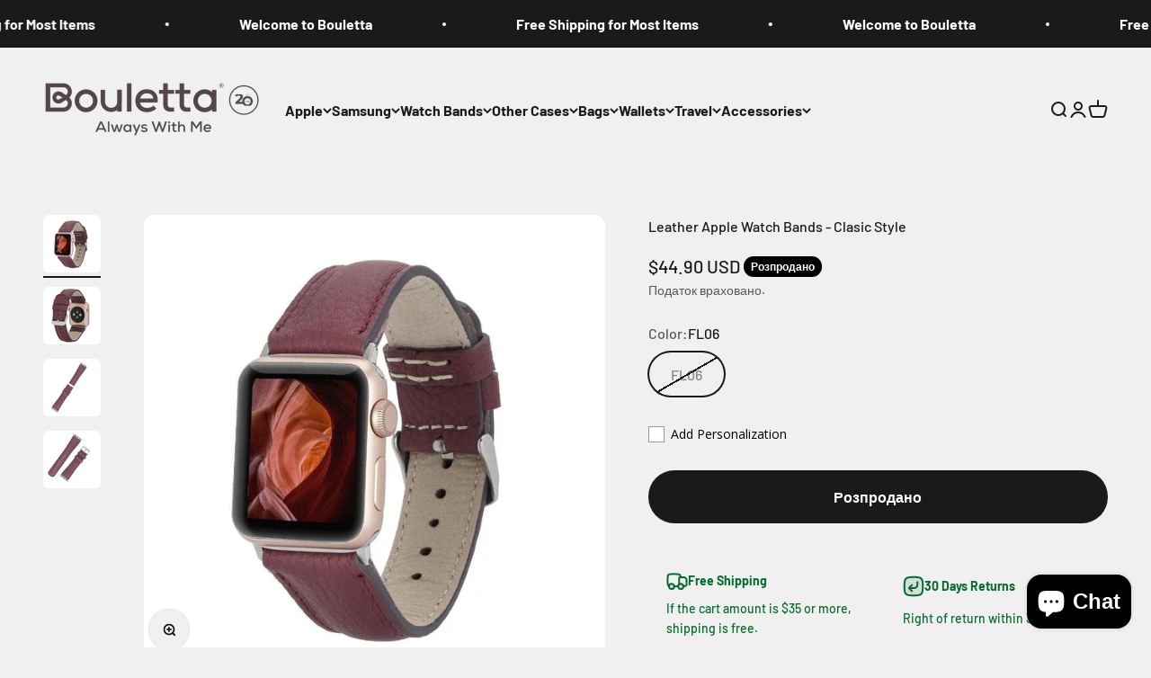

--- FILE ---
content_type: text/javascript; charset=utf-8
request_url: https://boulettacase.com/uk/products/b2b-42e-apple-watch-band.js
body_size: 361
content:
{"id":9041010622781,"title":"Leather Apple Watch Bands - Clasic Style","handle":"b2b-42e-apple-watch-band","description":"\u003cp\u003eB2B- 42E APPLE WATCH BAND\u003c\/p\u003e","published_at":"2024-01-26T14:03:04-05:00","created_at":"2024-01-26T14:03:04-05:00","vendor":"Bouletta","type":"Watch Band","tags":["042MM","apple","apple watch band","ClassicWatch Band","FL06","FL06N","S003","watch bands"],"price":4490,"price_min":4490,"price_max":4490,"available":false,"price_varies":false,"compare_at_price":null,"compare_at_price_min":0,"compare_at_price_max":0,"compare_at_price_varies":false,"variants":[{"id":47752547631421,"title":"FL06","option1":"FL06","option2":null,"option3":null,"sku":"LO-02-S003-FL06N-042MM-00","requires_shipping":true,"taxable":true,"featured_image":{"id":43849341436221,"product_id":9041010622781,"position":1,"created_at":"2024-01-26T14:03:07-05:00","updated_at":"2024-01-26T14:03:09-05:00","alt":"B2B- 42E APPLE WATCH BAND FL06 Bouletta B2B","width":1000,"height":1000,"src":"https:\/\/cdn.shopify.com\/s\/files\/1\/0010\/8688\/1845\/files\/b2b-42e-apple-watch-band-38045213753586.jpg?v=1706295789","variant_ids":[47752547631421]},"available":false,"name":"Leather Apple Watch Bands - Clasic Style - FL06","public_title":"FL06","options":["FL06"],"price":4490,"weight":0,"compare_at_price":null,"inventory_management":"shopify","barcode":"8691051477167","featured_media":{"alt":"B2B- 42E APPLE WATCH BAND FL06 Bouletta B2B","id":36301845922109,"position":1,"preview_image":{"aspect_ratio":1.0,"height":1000,"width":1000,"src":"https:\/\/cdn.shopify.com\/s\/files\/1\/0010\/8688\/1845\/files\/b2b-42e-apple-watch-band-38045213753586.jpg?v=1706295789"}},"requires_selling_plan":false,"selling_plan_allocations":[]}],"images":["\/\/cdn.shopify.com\/s\/files\/1\/0010\/8688\/1845\/files\/b2b-42e-apple-watch-band-38045213753586.jpg?v=1706295789","\/\/cdn.shopify.com\/s\/files\/1\/0010\/8688\/1845\/files\/b2b-42e-apple-watch-band-38045213786354.jpg?v=1706295789","\/\/cdn.shopify.com\/s\/files\/1\/0010\/8688\/1845\/files\/b2b-42e-apple-watch-band-38045213655282.jpg?v=1706295789","\/\/cdn.shopify.com\/s\/files\/1\/0010\/8688\/1845\/files\/b2b-42e-apple-watch-band-38045213720818.jpg?v=1706295789"],"featured_image":"\/\/cdn.shopify.com\/s\/files\/1\/0010\/8688\/1845\/files\/b2b-42e-apple-watch-band-38045213753586.jpg?v=1706295789","options":[{"name":"Color","position":1,"values":["FL06"]}],"url":"\/uk\/products\/b2b-42e-apple-watch-band","media":[{"alt":"B2B- 42E APPLE WATCH BAND FL06 Bouletta B2B","id":36301845922109,"position":1,"preview_image":{"aspect_ratio":1.0,"height":1000,"width":1000,"src":"https:\/\/cdn.shopify.com\/s\/files\/1\/0010\/8688\/1845\/files\/b2b-42e-apple-watch-band-38045213753586.jpg?v=1706295789"},"aspect_ratio":1.0,"height":1000,"media_type":"image","src":"https:\/\/cdn.shopify.com\/s\/files\/1\/0010\/8688\/1845\/files\/b2b-42e-apple-watch-band-38045213753586.jpg?v=1706295789","width":1000},{"alt":"B2B- 42E APPLE WATCH BAND FL06 Bouletta B2B","id":36301845954877,"position":2,"preview_image":{"aspect_ratio":1.0,"height":1000,"width":1000,"src":"https:\/\/cdn.shopify.com\/s\/files\/1\/0010\/8688\/1845\/files\/b2b-42e-apple-watch-band-38045213786354.jpg?v=1706295789"},"aspect_ratio":1.0,"height":1000,"media_type":"image","src":"https:\/\/cdn.shopify.com\/s\/files\/1\/0010\/8688\/1845\/files\/b2b-42e-apple-watch-band-38045213786354.jpg?v=1706295789","width":1000},{"alt":"B2B- 42E APPLE WATCH BAND FL06 Bouletta B2B","id":36301845987645,"position":3,"preview_image":{"aspect_ratio":1.0,"height":1000,"width":1000,"src":"https:\/\/cdn.shopify.com\/s\/files\/1\/0010\/8688\/1845\/files\/b2b-42e-apple-watch-band-38045213655282.jpg?v=1706295789"},"aspect_ratio":1.0,"height":1000,"media_type":"image","src":"https:\/\/cdn.shopify.com\/s\/files\/1\/0010\/8688\/1845\/files\/b2b-42e-apple-watch-band-38045213655282.jpg?v=1706295789","width":1000},{"alt":"B2B- 42E APPLE WATCH BAND FL06 Bouletta B2B","id":36301846020413,"position":4,"preview_image":{"aspect_ratio":1.0,"height":1000,"width":1000,"src":"https:\/\/cdn.shopify.com\/s\/files\/1\/0010\/8688\/1845\/files\/b2b-42e-apple-watch-band-38045213720818.jpg?v=1706295789"},"aspect_ratio":1.0,"height":1000,"media_type":"image","src":"https:\/\/cdn.shopify.com\/s\/files\/1\/0010\/8688\/1845\/files\/b2b-42e-apple-watch-band-38045213720818.jpg?v=1706295789","width":1000}],"requires_selling_plan":false,"selling_plan_groups":[]}